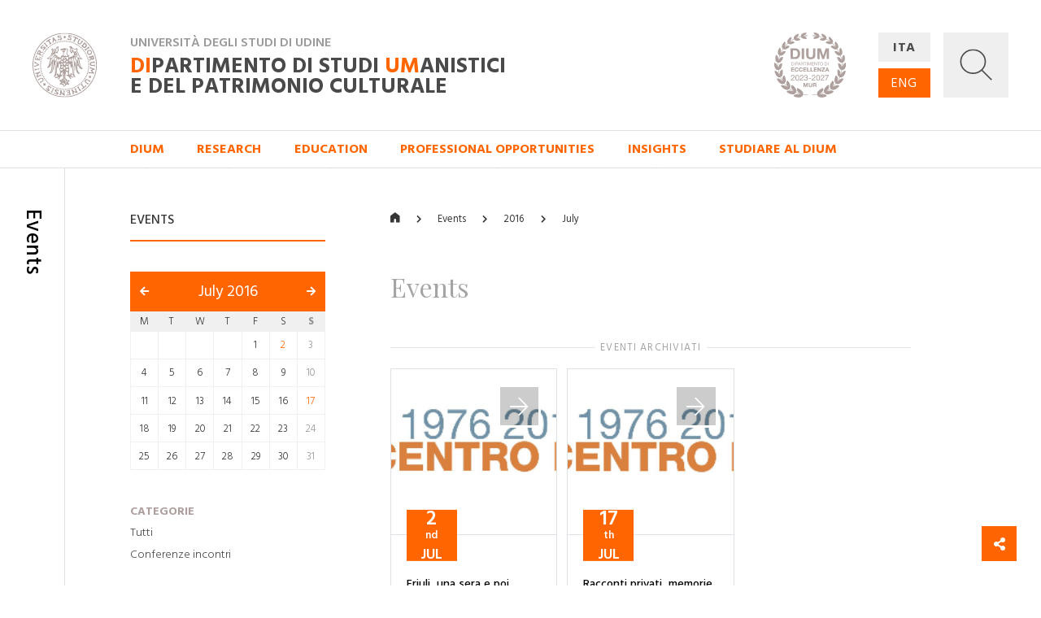

--- FILE ---
content_type: text/html; charset=utf-8
request_url: https://dium.uniud.it/en/notizie-ed-eventi/eventi/2016/7/
body_size: 12850
content:

<!DOCTYPE html>
<html>
    <head>
        

        <meta charset="utf-8">
        <title>
          
            
              Events
            
          
        - DIUM</title>
        
        <meta name="viewport" content="width=device-width, initial-scale=1" />

        
        

        
    <meta property="og:url" content="http://dium.uniud.it/en/notizie-ed-eventi/eventi/" />
    <meta property="og:type" content="page" />
    <meta property="og:title" content="Events" />


        <link rel="stylesheet" href="/static/home/css/bootstrap.min.css">
        <link rel="stylesheet" href="/static/home/css/icomoon.css">
        <link rel="stylesheet" href="/static/home/css/fontawesome.min.css">
        <link rel="stylesheet" href="/static/home/css/fancybox.min.css">

        <link rel="stylesheet" href="/static/home/css/grid12.css">
        <link rel="stylesheet" href="/static/home/css/grid33.css">
        <link rel="stylesheet" href="/static/home/css/grid100.css">
        <link rel="stylesheet" href="/static/home/css/mega.css?v=2">
        <link rel="stylesheet" href="/static/home/css/style.css?v=3">
        <link rel="stylesheet" href="/static/home/css/mobile.css?v=3">

        

        <script>(function(w,d,s,l,i){w[l]=w[l]||[];w[l].push({'gtm.start':
            new Date().getTime(),event:'gtm.js'});var f=d.getElementsByTagName(s)[0],
            j=d.createElement(s),dl=l!='dataLayer'?'&l='+l:'';j.async=true;j.src=
            'https://www.googletagmanager.com/gtm.js?id='+i+dl;f.parentNode.insertBefore(j,f);
            })(window,document,'script','dataLayer','GTM-NB5MTXD');
        </script>
    </head>

    <body class="template-folderpeoplepage">
        

        
    <div id="share">
    <a href="#" class="btn btn-share"><i class="fas fa-fw fa-share-alt" aria-hidden="true"></i></a>
    <a href="https://www.facebook.com/sharer/sharer.php?u=http://dium.uniud.it/en/notizie-ed-eventi/eventi/" class="btn btn-facebook"><i class="fab fa-fw fa-facebook-f" aria-hidden="true"></i></a>
    <a href="https://twitter.com/intent/tweet?url=http://dium.uniud.it/en/notizie-ed-eventi/eventi/" class="btn btn-twitter"><i class="fab fa-fw fa-twitter" aria-hidden="true"></i></a>
</div>


        
    
        
<header class="d-none d-lg-block">
    <div class="row no-gutters border-bottom">
        
        <div id="logo" class="col-2">
            <a href="/en/">
                <img src="/static/home/img/logo.svg"
                     alt="Università degli Studi di Udine">
            </a>
        </div>
        <div id="company" class="col-11">
            <div class="wrapper">
                <p class="h2">Università degli Studi di Udine</p>
                <a href="/en/" class="h1 mb-0"><em>DI</em>partimento di Studi <em>UM</em>anistici <br>e del patrimonio culturale</a>
            </div>
            <img class="logo-de"
                 src="/static/home/img/logo-dium-2027.svg"
                 alt="DIUM - Dipartimento di eccellenza 2023-2027 MUR">
        </div>
        <div id="utilities" class="col-3">
            <div class="wrapper d-flex flex-row">
                <ul id="languages"
                    class="d-flex flex-column justify-content-between mb-0 pl-0 list-unstyled">
                    
                    
                    

                    
                        <li class="">
                            <a href="/it/notizie-ed-eventi/eventi/2016/7/">ITA</a>
                        </li>
                    
                        <li class="active">
                            <a href="/en/notizie-ed-eventi/eventi/2016/7/">ENG</a>
                        </li>
                    
                </ul>
                <a id="search"
                   title="Ricerca"
                   data-toggle="collapse"
                   href="#collapse-search"
                   role="button"
                   aria-expanded="false"
                   aria-controls="collapse-search">
                    <img id="grey"
                         src="/static/home/img/search_grey.svg"
                         alt="Cerca...">
                    <img id="white"
                         src="/static/home/img/search_white.svg"
                         alt="Cerca...">
                    <img id="cross" src="/static/home/img/cross_white.svg" alt="Chiudi">
                </a>
            </div>
        </div>
    </div>
    <div class="collapse" id="collapse-search">
        <form action="/en/search/" class="rounded-0 border-bottom">
            <input id="search-field"
                   class="form-control form-control-lg px-5 py-4 border-0 rounded-0 bg-light"
                   type="text"
                   name="query"
                   placeholder="Cerca nel sito...">
        </form>
    </div>
    
    
        <nav class="row no-gutters border-bottom">
            
                <div class="accordion" id="menu-accordion">
                    <ul id="navigation" class="col-14 offset-2 list-inline mb-0 pl-0">
                        
                            
                                <li class="list-inline-item mr-5">
                                    <a href="#child-4"
                                       data-toggle="collapse"
                                       role="button"
                                       aria-expanded="false"
                                       aria-controls="child-4">DIUM</a>
                                </li>
                            
                        
                            
                                <li class="list-inline-item mr-5">
                                    <a href="#child-5"
                                       data-toggle="collapse"
                                       role="button"
                                       aria-expanded="false"
                                       aria-controls="child-5">Research</a>
                                </li>
                            
                        
                            
                                <li class="list-inline-item mr-5">
                                    <a href="#child-6"
                                       data-toggle="collapse"
                                       role="button"
                                       aria-expanded="false"
                                       aria-controls="child-6">Education</a>
                                </li>
                            
                        
                            
                                <li class="list-inline-item mr-5">
                                    <a href="/en/sbocchi-professionali/">Professional opportunities</a>
                                </li>
                            
                        
                            
                                <li class="list-inline-item mr-5">
                                    <a href="#child-3876"
                                       data-toggle="collapse"
                                       role="button"
                                       aria-expanded="false"
                                       aria-controls="child-3876">Insights</a>
                                </li>
                            
                        
                            
                                <li class="list-inline-item mr-5">
                                    <a href="/en/studiare-al-dium/">Studiare al DIUM</a>
                                </li>
                            
                        
                    </ul>
                    
                        
                            <div class="collapse"
                                 id="child-4"
                                 data-parent="#menu-accordion">
                                <div class="row no-gutters bg-primary text-white">
                                    <div class="col-12 offset-2 py-5">
                                        <div class="row no-gutters">
                                            
                                                <div class="first-level col-4 pr-5 ">
                                                    <a class="text-white" href="/en/dium/dati-generali/"><strong>General details</strong></a>
                                                    <ul class="list-unstyled mb-0">
                                                        
                                                            
                                                                <li class="second-level ">
                                                                    <a class="text-white" href="/en/dium/dati-generali/storia/">History</a>
                                                                </li>
                                                            
                                                        
                                                            
                                                                <li class="second-level ">
                                                                    <a class="text-white" href="/en/dium/dati-generali/organizzazione/">Organization</a>
                                                                </li>
                                                            
                                                        
                                                            
                                                                <li class="second-level ">
                                                                    <a class="text-white" href="/en/dium/dati-generali/regolamento/">Regulation</a>
                                                                </li>
                                                            
                                                        
                                                            
                                                                <li class="second-level ">
                                                                    <a class="text-white" href="/en/dium/dati-generali/numeri-e-parole/">Figures and words</a>
                                                                </li>
                                                            
                                                        
                                                            
                                                                <li class="second-level ">
                                                                    <a class="text-white" href="/en/dium/dati-generali/patrimonio-artistico/">Artistic Heritage</a>
                                                                </li>
                                                            
                                                        
                                                    </ul>
                                                </div>
                                            
                                                <div class="first-level col-4 pr-5 ">
                                                    <a class="text-white" href="/en/dium/persone/"><strong>People</strong></a>
                                                    <ul class="list-unstyled mb-0">
                                                        
                                                            
                                                                <li class="second-level ">
                                                                    <a class="text-white" href="/en/dium/persone/docenti-e-ricercatori/">Academics and researchers</a>
                                                                </li>
                                                            
                                                        
                                                            
                                                                <li class="second-level ">
                                                                    <a class="text-white" href="/en/dium/persone/personale-amministrativo/">Administrative personnel</a>
                                                                </li>
                                                            
                                                        
                                                            
                                                                <li class="second-level ">
                                                                    <a class="text-white" href="/en/dium/persone/personale-tecnico/">Technical staff</a>
                                                                </li>
                                                            
                                                        
                                                            
                                                                <li class="second-level ">
                                                                    <a class="text-white" href="/en/dium/persone/giovani-studiosi/">Young scholars</a>
                                                                </li>
                                                            
                                                        
                                                    </ul>
                                                </div>
                                            
                                                <div class="first-level col-4 pr-5 ">
                                                    <a class="text-white" href="/en/dium/locali-e-strutture/"><strong>Premises and facilities</strong></a>
                                                    <ul class="list-unstyled mb-0">
                                                        
                                                            
                                                                <li class="second-level ">
                                                                    <a class="text-white" href="/en/dium/locali-e-strutture/sedi/">Locations</a>
                                                                </li>
                                                            
                                                        
                                                            
                                                                <li class="second-level ">
                                                                    <a class="text-white" href="/en/dium/locali-e-strutture/laboratori/">Laboratories</a>
                                                                </li>
                                                            
                                                        
                                                            
                                                                <li class="second-level ">
                                                                    <a class="text-white" href="/en/dium/locali-e-strutture/aule/">Rooms</a>
                                                                </li>
                                                            
                                                        
                                                            
                                                                <li class="second-level ">
                                                                    <a class="text-white" href="/en/dium/locali-e-strutture/biblioteche/">Libraries</a>
                                                                </li>
                                                            
                                                        
                                                    </ul>
                                                </div>
                                            
                                        </div>
                                    </div>
                                </div>
                            </div>
                        
                    
                        
                            <div class="collapse"
                                 id="child-5"
                                 data-parent="#menu-accordion">
                                <div class="row no-gutters bg-primary text-white">
                                    <div class="col-12 offset-2 py-5">
                                        <div class="row no-gutters">
                                            
                                                <div class="first-level col-4 pr-5 ">
                                                    <a class="text-white" href="/en/ricerca/centri-di-ricerca/"><strong>Research centres</strong></a>
                                                    <ul class="list-unstyled mb-0">
                                                        
                                                            
                                                                <li class="second-level ">
                                                                    <a class="text-white" href="/en/ricerca/centri-di-ricerca/ai4ch/">AI4CH</a>
                                                                </li>
                                                            
                                                        
                                                            
                                                                <li class="second-level ">
                                                                    <a class="text-white" href="/en/ricerca/centri-di-ricerca/rima/">Interdepartmental Research Center on Ancient Medicin (RIMA)</a>
                                                                </li>
                                                            
                                                        
                                                            
                                                                <li class="second-level ">
                                                                    <a class="text-white" href="/en/ricerca/centri-di-ricerca/cisueco/">Interuniversitary Center for Hungarian Studies and for Studies on Central and Eastern Europe (CISUECO)</a>
                                                                </li>
                                                            
                                                        
                                                            
                                                                <li class="second-level ">
                                                                    <a class="text-white" href="/en/ricerca/centri-di-ricerca/crea/">Center for Audiovisual Research and Processing (CREA)</a>
                                                                </li>
                                                            
                                                        
                                                            
                                                                <li class="second-level ">
                                                                    <a class="text-white" href="/en/ricerca/centri-di-ricerca/crs/">Screenplay Research Center</a>
                                                                </li>
                                                            
                                                        
                                                            
                                                                <li class="second-level ">
                                                                    <a class="text-white" href="/en/ricerca/centri-di-ricerca/cerla/">Research Center for Languages and Their Applications (CERLA)</a>
                                                                </li>
                                                            
                                                        
                                                    </ul>
                                                </div>
                                            
                                                <div class="first-level col-4 pr-5 ">
                                                    <a class="text-white" href="/en/ricerca/sezioni-di-ricerca/"><strong>Research Areas</strong></a>
                                                    <ul class="list-unstyled mb-0">
                                                        
                                                            
                                                                <li class="second-level ">
                                                                    <a class="text-white" href="/en/ricerca/sezioni-di-ricerca/arch-sez-ricerca/">Archaeology</a>
                                                                </li>
                                                            
                                                        
                                                            
                                                                <li class="second-level ">
                                                                    <a class="text-white" href="/en/ricerca/sezioni-di-ricerca/cinema-musica-culture-mediali/">Cinema, Music, Media culture</a>
                                                                </li>
                                                            
                                                        
                                                            
                                                                <li class="second-level ">
                                                                    <a class="text-white" href="/en/ricerca/sezioni-di-ricerca/filol-lett-greca-e-latina/">Greek and Latin Philology and Classical and Medieval Literature</a>
                                                                </li>
                                                            
                                                        
                                                            
                                                                <li class="second-level ">
                                                                    <a class="text-white" href="/en/ricerca/sezioni-di-ricerca/filosofia/">Philosophy</a>
                                                                </li>
                                                            
                                                        
                                                            
                                                                <li class="second-level ">
                                                                    <a class="text-white" href="/en/ricerca/sezioni-di-ricerca/italianistica/">Italian Studies</a>
                                                                </li>
                                                            
                                                        
                                                            
                                                                <li class="second-level ">
                                                                    <a class="text-white" href="/en/ricerca/sezioni-di-ricerca/libro-e-documento/">Book and Document</a>
                                                                </li>
                                                            
                                                        
                                                            
                                                                <li class="second-level ">
                                                                    <a class="text-white" href="/en/ricerca/sezioni-di-ricerca/linguaggi-comunicazione-societ%C3%A0/">Languages, Communication, Society</a>
                                                                </li>
                                                            
                                                        
                                                            
                                                                <li class="second-level ">
                                                                    <a class="text-white" href="/en/ricerca/sezioni-di-ricerca/storia/">Storia</a>
                                                                </li>
                                                            
                                                        
                                                            
                                                                <li class="second-level ">
                                                                    <a class="text-white" href="/en/ricerca/sezioni-di-ricerca/sto-dellarte-e-dellarchitettura/">History of Art and Architecture</a>
                                                                </li>
                                                            
                                                        
                                                    </ul>
                                                </div>
                                            
                                                <div class="first-level col-4 pr-5 ">
                                                    <a class="text-white" href="/en/ricerca/research-highlights/"><strong>Research Highlights</strong></a>
                                                    <ul class="list-unstyled mb-0">
                                                        
                                                            
                                                                <li class="second-level ">
                                                                    <a class="text-white" href="/en/ricerca/research-highlights/archeologia/">Archaeology</a>
                                                                </li>
                                                            
                                                        
                                                            
                                                                <li class="second-level ">
                                                                    <a class="text-white" href="/en/ricerca/research-highlights/cinema-musica-e-culture-mediali/">Cinema, Music, Media culture</a>
                                                                </li>
                                                            
                                                        
                                                            
                                                                <li class="second-level ">
                                                                    <a class="text-white" href="/en/ricerca/research-highlights/filologia/">Philology</a>
                                                                </li>
                                                            
                                                        
                                                            
                                                                <li class="second-level ">
                                                                    <a class="text-white" href="/en/ricerca/research-highlights/filosofia/">Philosophy</a>
                                                                </li>
                                                            
                                                        
                                                            
                                                                <li class="second-level ">
                                                                    <a class="text-white" href="/en/ricerca/research-highlights/italianistica-rh/">Italian Studies</a>
                                                                </li>
                                                            
                                                        
                                                            
                                                                <li class="second-level ">
                                                                    <a class="text-white" href="/en/ricerca/research-highlights/rh-libro-e-documento/">Book and Document</a>
                                                                </li>
                                                            
                                                        
                                                            
                                                                <li class="second-level ">
                                                                    <a class="text-white" href="/en/ricerca/research-highlights/linguaggi/">Languages, Communication, Society</a>
                                                                </li>
                                                            
                                                        
                                                            
                                                                <li class="second-level ">
                                                                    <a class="text-white" href="/en/ricerca/research-highlights/storia/">History</a>
                                                                </li>
                                                            
                                                        
                                                            
                                                                <li class="second-level ">
                                                                    <a class="text-white" href="/en/ricerca/research-highlights/arte-e-architettura/">History of Art and Architecture</a>
                                                                </li>
                                                            
                                                        
                                                    </ul>
                                                </div>
                                            
                                                <div class="first-level col-4 pr-5 ">
                                                    <a class="text-white" href="/en/ricerca/progetti-corso/"><strong>Dipartimento di Eccellenza, Piano Strategico e altri progetti</strong></a>
                                                    <ul class="list-unstyled mb-0">
                                                        
                                                            
                                                                <li class="second-level ">
                                                                    <a class="text-white" href="/en/ricerca/progetti-corso/piano-strategico-di-ateneo/">Piano Strategico di Ateneo</a>
                                                                </li>
                                                            
                                                        
                                                            
                                                                <li class="second-level ">
                                                                    <a class="text-white" href="/en/ricerca/progetti-corso/archivi-biblioteche-edizioni/">Archivi biblioteche edizioni</a>
                                                                </li>
                                                            
                                                        
                                                            
                                                                <li class="second-level ">
                                                                    <a class="text-white" href="/en/ricerca/progetti-corso/digital-humanities-e-intelligenza-artificiale/">Digital Humanities e Intelligenza artificiale</a>
                                                                </li>
                                                            
                                                        
                                                            
                                                                <li class="second-level ">
                                                                    <a class="text-white" href="/en/ricerca/progetti-corso/ricezione-memoria-storia-del-pensiero-e-della-societa/">Ricezione, memoria, storia del pensiero e della società</a>
                                                                </li>
                                                            
                                                        
                                                            
                                                                <li class="second-level ">
                                                                    <a class="text-white" href="/en/ricerca/progetti-corso/nuove-tecnologie-per-i-beni-artistici-architettonici-archeologici-e-monumentali/">Nuove tecnologie per i beni artistici, architettonici, archeologici e monumentali</a>
                                                                </li>
                                                            
                                                        
                                                            
                                                                <li class="second-level ">
                                                                    <a class="text-white" href="/en/ricerca/progetti-corso/polo-media-lab/">Polo Media Lab</a>
                                                                </li>
                                                            
                                                        
                                                            
                                                                <li class="second-level ">
                                                                    <a class="text-white" href="/en/ricerca/progetti-corso/territorio-formazione-societa/">Territorio, formazione, società</a>
                                                                </li>
                                                            
                                                        
                                                    </ul>
                                                </div>
                                            
                                        </div>
                                    </div>
                                </div>
                            </div>
                        
                    
                        
                            <div class="collapse"
                                 id="child-6"
                                 data-parent="#menu-accordion">
                                <div class="row no-gutters bg-primary text-white">
                                    <div class="col-12 offset-2 py-5">
                                        <div class="row no-gutters">
                                            
                                                <div class="first-level col-4 pr-5 ">
                                                    <a class="text-white" href="/en/didattica/didattica/"><strong>Didattica</strong></a>
                                                    <ul class="list-unstyled mb-0">
                                                        
                                                            
                                                                <li class="second-level ">
                                                                    <a class="text-white" href="/en/didattica/didattica/scuola-interateneo-di-specializzazione-beni-archeologici-manifesto-degli-studi/">Scuola Interateneo di Specializzazione in Beni archeologici – Manifesto degli Studi</a>
                                                                </li>
                                                            
                                                        
                                                            
                                                                <li class="second-level ">
                                                                    <a class="text-white" href="/en/didattica/didattica/novit%C3%A0-20222023/">Novità 2022/2023</a>
                                                                </li>
                                                            
                                                        
                                                    </ul>
                                                </div>
                                            
                                                <div class="first-level col-4 pr-5 ">
                                                    <a class="text-white" href="/en/didattica/corsi-di-studio/"><strong>Courses</strong></a>
                                                    <ul class="list-unstyled mb-0">
                                                        
                                                            
                                                                <li class="second-level ">
                                                                    <a class="text-white" href="/en/didattica/corsi-di-studio/lauree-triennali/">First Cycle (Bachelor) Degree Courses</a>
                                                                </li>
                                                            
                                                        
                                                            
                                                                <li class="second-level ">
                                                                    <a class="text-white" href="/en/didattica/corsi-di-studio/lauree-magistrali/">Second Cycle (Master) Degree Courses</a>
                                                                </li>
                                                            
                                                        
                                                            
                                                                <li class="second-level ">
                                                                    <a class="text-white" href="/en/didattica/corsi-di-studio/scuole-di-specializzazione/">Post-Graduate Schools</a>
                                                                </li>
                                                            
                                                        
                                                            
                                                                <li class="second-level ">
                                                                    <a class="text-white" href="/en/didattica/corsi-di-studio/master/">Professional Master&#x27;s programmes</a>
                                                                </li>
                                                            
                                                        
                                                            
                                                                <li class="second-level ">
                                                                    <a class="text-white" href="/en/didattica/corsi-di-studio/dottorati-di-ricerca/">Research Doctorates (Ph.D.)</a>
                                                                </li>
                                                            
                                                        
                                                    </ul>
                                                </div>
                                            
                                                <div class="first-level col-4 pr-5 ">
                                                    <a class="text-white" href="/en/didattica/erasmus/"><strong>Erasmus+</strong></a>
                                                    <ul class="list-unstyled mb-0">
                                                        
                                                            
                                                                <li class="second-level ">
                                                                    <a class="text-white" href="/en/didattica/erasmus/accordi-attivi/">Operating agreements</a>
                                                                </li>
                                                            
                                                        
                                                    </ul>
                                                </div>
                                            
                                                <div class="first-level col-4 pr-5 ">
                                                    <a class="text-white" href="/en/didattica/opportunit%C3%A0/"><strong>Opportunità</strong></a>
                                                    <ul class="list-unstyled mb-0">
                                                        
                                                            
                                                                <li class="second-level ">
                                                                    <a class="text-white" href="/en/didattica/opportunit%C3%A0/summer-e-winter-school/">Spring/Summer Schools</a>
                                                                </li>
                                                            
                                                        
                                                            
                                                                <li class="second-level ">
                                                                    <a class="text-white" href="/en/didattica/opportunit%C3%A0/opportunit%C3%A0/">Cerca la tua opportunità</a>
                                                                </li>
                                                            
                                                        
                                                    </ul>
                                                </div>
                                            
                                        </div>
                                    </div>
                                </div>
                            </div>
                        
                    
                        
                    
                        
                            <div class="collapse"
                                 id="child-3876"
                                 data-parent="#menu-accordion">
                                <div class="row no-gutters bg-primary text-white">
                                    <div class="col-12 offset-2 py-5">
                                        <div class="row no-gutters">
                                            
                                                <div class="first-level col-4 pr-5 ">
                                                    <a class="text-white" href="/en/approfondimenti/oss-terr/"><strong>Osservatorio per il territorio</strong></a>
                                                    <ul class="list-unstyled mb-0">
                                                        
                                                            
                                                                <li class="second-level ">
                                                                    <a class="text-white" href="/en/approfondimenti/oss-terr/territorio/">Osservatorio per il territorio</a>
                                                                </li>
                                                            
                                                        
                                                    </ul>
                                                </div>
                                            
                                                <div class="first-level col-4 pr-5 ">
                                                    <a class="text-white" href="/en/approfondimenti/novit%C3%A0-libreria/"><strong>Novità in libreria</strong></a>
                                                    <ul class="list-unstyled mb-0">
                                                        
                                                            
                                                                <li class="second-level ">
                                                                    <a class="text-white" href="/en/approfondimenti/novit%C3%A0-libreria/2020/">2020</a>
                                                                </li>
                                                            
                                                        
                                                            
                                                                <li class="second-level ">
                                                                    <a class="text-white" href="/en/approfondimenti/novit%C3%A0-libreria/2021/">2021</a>
                                                                </li>
                                                            
                                                        
                                                            
                                                                <li class="second-level ">
                                                                    <a class="text-white" href="/en/approfondimenti/novit%C3%A0-libreria/2022/">2022</a>
                                                                </li>
                                                            
                                                        
                                                            
                                                                <li class="second-level ">
                                                                    <a class="text-white" href="/en/approfondimenti/novit%C3%A0-libreria/2023/">2023</a>
                                                                </li>
                                                            
                                                        
                                                            
                                                                <li class="second-level ">
                                                                    <a class="text-white" href="/en/approfondimenti/novit%C3%A0-libreria/2024/">2024</a>
                                                                </li>
                                                            
                                                        
                                                    </ul>
                                                </div>
                                            
                                                <div class="first-level col-4 pr-5 ">
                                                    <a class="text-white" href="/en/approfondimenti/elzeviro/"><strong>Elzeviro</strong></a>
                                                    <ul class="list-unstyled mb-0">
                                                        
                                                            
                                                                <li class="second-level ">
                                                                    <a class="text-white" href="/en/approfondimenti/elzeviro/luglio-2020/">Luglio 2020</a>
                                                                </li>
                                                            
                                                        
                                                            
                                                                <li class="second-level ">
                                                                    <a class="text-white" href="/en/approfondimenti/elzeviro/giugno-2020/">Giugno 2020</a>
                                                                </li>
                                                            
                                                        
                                                            
                                                                <li class="second-level ">
                                                                    <a class="text-white" href="/en/approfondimenti/elzeviro/maggio-2020/">Maggio 2020</a>
                                                                </li>
                                                            
                                                        
                                                            
                                                                <li class="second-level ">
                                                                    <a class="text-white" href="/en/approfondimenti/elzeviro/aprile-2020/">Aprile 2020</a>
                                                                </li>
                                                            
                                                        
                                                            
                                                                <li class="second-level ">
                                                                    <a class="text-white" href="/en/approfondimenti/elzeviro/marzo-2020/">Marzo 2020</a>
                                                                </li>
                                                            
                                                        
                                                            
                                                                <li class="second-level ">
                                                                    <a class="text-white" href="/en/approfondimenti/elzeviro/febbraio-2020/">Febbraio 2020</a>
                                                                </li>
                                                            
                                                        
                                                    </ul>
                                                </div>
                                            
                                        </div>
                                    </div>
                                </div>
                            </div>
                        
                    
                        
                    
                </div>
            
        </nav>
    
</header>
<header id="mobile-header" class="d-block d-lg-none cd-main-header">
    <div class="row no-gutters">
        <div class="col border-bottom">
            <div class="wrapper">
                <a href="/" class="mobile-logo">
                    <img src="/static/home/img/logo.svg"
                         alt="Università degli Studi di Udine">
                </a>
                <p class="h2">Università degli Studi di Udine</p>
                <p class="h1 mb-0">
                    <em>DI</em>partimento di Studi <em>UM</em>anistici <br>e del patrimonio culturale
                </p>
                <img class="logo-de"
                     src="/static/home/img/logo-dium-2027.svg"
                     alt="DIUM - Dipartimento di eccellenza 2023-2027 MUR">
                
                    <a href="#cd-primary-nav" class="sandwitch cd-nav-trigger">
                        <span></span> <span class="sr-only">MENU</span>
                    </a>
                
            </div>
        </div>
    </div>
</header>

    
    <div class="cd-main-content">
        <main>
            
    <section>
        <div class="row no-gutters">
            <div class="d-none d-lg-block col-lg-1 py-5 border-right d-lg-flex justify-content-center">
                <h1 class="section-title my-3">Events</h1>
            </div>
            <div class="d-none d-lg-block col-lg-3 offset-lg-1 py-5">
                
    <h5 class="sidebar-title mt-3 mb-3">Events</h5>
    <hr class="hr-red mb-5">
    <div id="calendar" class="mb-5">
        <h3>
            <a class="prev"
               href="/en/notizie-ed-eventi/eventi/2016/6/"><i class="fas fa-arrow-left"></i></a>
            <a href="/en/notizie-ed-eventi/eventi/2016/7/"
               class="current">July 2016</a>
            <a class="next"
               href="/en/notizie-ed-eventi/eventi/2016/8/"><i class="fas fa-arrow-right"></i></a>
        </h3>
        <table class="clearfix">
            <thead>
                <tr>
                    
                        <th>
                            <span>M</span>
                        </th>
                    
                        <th>
                            <span>T</span>
                        </th>
                    
                        <th>
                            <span>W</span>
                        </th>
                    
                        <th>
                            <span>T</span>
                        </th>
                    
                        <th>
                            <span>F</span>
                        </th>
                    
                        <th>
                            <span>S</span>
                        </th>
                    
                        <th>
                            <span>S</span>
                        </th>
                    
                </tr>
            </thead>
            <tbody>
                
                    <tr>
                        
                            <td class="  ">
                                
                            </td>
                        
                            <td class="  ">
                                
                            </td>
                        
                            <td class="  ">
                                
                            </td>
                        
                            <td class="  ">
                                
                            </td>
                        
                            <td class="  ">
                                
                                    
                                        <span class=" ">
                                            1
                                        </span>
                                    
                                
                            </td>
                        
                            <td class=" selectable ">
                                
                                    
                                        <a href="/en/notizie-ed-eventi/eventi/2016/7/2/"
                                           class=" day">2</a>
                                    
                                
                            </td>
                        
                            <td class="  ">
                                
                                    
                                        <span class="sunday ">
                                            3
                                        </span>
                                    
                                
                            </td>
                        
                    </tr>
                
                    <tr>
                        
                            <td class="  ">
                                
                                    
                                        <span class=" ">
                                            4
                                        </span>
                                    
                                
                            </td>
                        
                            <td class="  ">
                                
                                    
                                        <span class=" ">
                                            5
                                        </span>
                                    
                                
                            </td>
                        
                            <td class="  ">
                                
                                    
                                        <span class=" ">
                                            6
                                        </span>
                                    
                                
                            </td>
                        
                            <td class="  ">
                                
                                    
                                        <span class=" ">
                                            7
                                        </span>
                                    
                                
                            </td>
                        
                            <td class="  ">
                                
                                    
                                        <span class=" ">
                                            8
                                        </span>
                                    
                                
                            </td>
                        
                            <td class="  ">
                                
                                    
                                        <span class=" ">
                                            9
                                        </span>
                                    
                                
                            </td>
                        
                            <td class="  ">
                                
                                    
                                        <span class="sunday ">
                                            10
                                        </span>
                                    
                                
                            </td>
                        
                    </tr>
                
                    <tr>
                        
                            <td class="  ">
                                
                                    
                                        <span class=" ">
                                            11
                                        </span>
                                    
                                
                            </td>
                        
                            <td class="  ">
                                
                                    
                                        <span class=" ">
                                            12
                                        </span>
                                    
                                
                            </td>
                        
                            <td class="  ">
                                
                                    
                                        <span class=" ">
                                            13
                                        </span>
                                    
                                
                            </td>
                        
                            <td class="  ">
                                
                                    
                                        <span class=" ">
                                            14
                                        </span>
                                    
                                
                            </td>
                        
                            <td class="  ">
                                
                                    
                                        <span class=" ">
                                            15
                                        </span>
                                    
                                
                            </td>
                        
                            <td class="  ">
                                
                                    
                                        <span class=" ">
                                            16
                                        </span>
                                    
                                
                            </td>
                        
                            <td class=" selectable ">
                                
                                    
                                        <a href="/en/notizie-ed-eventi/eventi/2016/7/17/"
                                           class="sunday day">17</a>
                                    
                                
                            </td>
                        
                    </tr>
                
                    <tr>
                        
                            <td class="  ">
                                
                                    
                                        <span class=" ">
                                            18
                                        </span>
                                    
                                
                            </td>
                        
                            <td class="  ">
                                
                                    
                                        <span class=" ">
                                            19
                                        </span>
                                    
                                
                            </td>
                        
                            <td class="  ">
                                
                                    
                                        <span class=" ">
                                            20
                                        </span>
                                    
                                
                            </td>
                        
                            <td class="  ">
                                
                                    
                                        <span class=" ">
                                            21
                                        </span>
                                    
                                
                            </td>
                        
                            <td class="  ">
                                
                                    
                                        <span class=" ">
                                            22
                                        </span>
                                    
                                
                            </td>
                        
                            <td class="  ">
                                
                                    
                                        <span class=" ">
                                            23
                                        </span>
                                    
                                
                            </td>
                        
                            <td class="  ">
                                
                                    
                                        <span class="sunday ">
                                            24
                                        </span>
                                    
                                
                            </td>
                        
                    </tr>
                
                    <tr>
                        
                            <td class="  ">
                                
                                    
                                        <span class=" ">
                                            25
                                        </span>
                                    
                                
                            </td>
                        
                            <td class="  ">
                                
                                    
                                        <span class=" ">
                                            26
                                        </span>
                                    
                                
                            </td>
                        
                            <td class="  ">
                                
                                    
                                        <span class=" ">
                                            27
                                        </span>
                                    
                                
                            </td>
                        
                            <td class="  ">
                                
                                    
                                        <span class=" ">
                                            28
                                        </span>
                                    
                                
                            </td>
                        
                            <td class="  ">
                                
                                    
                                        <span class=" ">
                                            29
                                        </span>
                                    
                                
                            </td>
                        
                            <td class="  ">
                                
                                    
                                        <span class=" ">
                                            30
                                        </span>
                                    
                                
                            </td>
                        
                            <td class="  ">
                                
                                    
                                        <span class="sunday ">
                                            31
                                        </span>
                                    
                                
                            </td>
                        
                    </tr>
                
            </tbody>
        </table>
    </div>
    <ul id="sidebar" class="list-unstyled">
        
            <li>
                <a href="#">Categorie</a>
                <ul class="list-unstyled mb-4">
                    <li>
                        <a href="?">Tutti</a>
                    </li>
                    
                        <li class="">
                            <a href="?category=14">Conferenze incontri</a>
                        </li>
                    
                </ul>
            </li>
        
        
    </ul>

            </div>
            <div id="main-column" class="col-16 col-lg-10 offset-lg-1 py-5">
                
    <ul id="breadcrumbs" class="list-inline pb-3 mt-3 mb-5">
        <li class="list-inline-item">
            <a href="/en/"><i class="icon icon-home"></i></a>
        </li>
        <li class="list-inline-item">
            <a href="/en/notizie-ed-eventi/eventi/">Events</a>
        </li>
        
            <li class="list-inline-item">
                
                    <span>2016</span>
                
            </li>
        
            <li class="list-inline-item">
                
                    <a href="/en/notizie-ed-eventi/eventi/2016/7/">July</a>
                
            </li>
        
    </ul>


                
    
    <div id="wrapper-result-list" class="row no-gutters mb-5">
        <div class="col-100-100 col-sm-100-60 offset-sm-100-20 col-md-100-40 offset-md-100-30 d-lg-none">
            <div id="calendar" class="mb-5">
                <h3>
                    <a class="prev"
                       href="/en/notizie-ed-eventi/eventi/2016/6/"><i class="fas fa-arrow-left"></i></a>
                    <a href="/en/notizie-ed-eventi/eventi/2016/7/"
                       class="current">July 2016</a>
                    <a class="next"
                       href="/en/notizie-ed-eventi/eventi/2016/8/"><i class="fas fa-arrow-right"></i></a>
                </h3>
                <table class="clearfix">
                    <thead>
                        <tr>
                            
                                <th>
                                    <span>M</span>
                                </th>
                            
                                <th>
                                    <span>T</span>
                                </th>
                            
                                <th>
                                    <span>W</span>
                                </th>
                            
                                <th>
                                    <span>T</span>
                                </th>
                            
                                <th>
                                    <span>F</span>
                                </th>
                            
                                <th>
                                    <span>S</span>
                                </th>
                            
                                <th>
                                    <span>S</span>
                                </th>
                            
                        </tr>
                    </thead>
                    <tbody>
                        
                            <tr>
                                
                                    <td class="  ">
                                        
                                    </td>
                                
                                    <td class="  ">
                                        
                                    </td>
                                
                                    <td class="  ">
                                        
                                    </td>
                                
                                    <td class="  ">
                                        
                                    </td>
                                
                                    <td class="  ">
                                        
                                            
                                                <span class=" ">
                                                    1
                                                </span>
                                            
                                        
                                    </td>
                                
                                    <td class=" selectable ">
                                        
                                            
                                                <a href="/en/notizie-ed-eventi/eventi/2016/7/2/"
                                                   class=" day">2</a>
                                            
                                        
                                    </td>
                                
                                    <td class="  ">
                                        
                                            
                                                <span class="sunday ">
                                                    3
                                                </span>
                                            
                                        
                                    </td>
                                
                            </tr>
                        
                            <tr>
                                
                                    <td class="  ">
                                        
                                            
                                                <span class=" ">
                                                    4
                                                </span>
                                            
                                        
                                    </td>
                                
                                    <td class="  ">
                                        
                                            
                                                <span class=" ">
                                                    5
                                                </span>
                                            
                                        
                                    </td>
                                
                                    <td class="  ">
                                        
                                            
                                                <span class=" ">
                                                    6
                                                </span>
                                            
                                        
                                    </td>
                                
                                    <td class="  ">
                                        
                                            
                                                <span class=" ">
                                                    7
                                                </span>
                                            
                                        
                                    </td>
                                
                                    <td class="  ">
                                        
                                            
                                                <span class=" ">
                                                    8
                                                </span>
                                            
                                        
                                    </td>
                                
                                    <td class="  ">
                                        
                                            
                                                <span class=" ">
                                                    9
                                                </span>
                                            
                                        
                                    </td>
                                
                                    <td class="  ">
                                        
                                            
                                                <span class="sunday ">
                                                    10
                                                </span>
                                            
                                        
                                    </td>
                                
                            </tr>
                        
                            <tr>
                                
                                    <td class="  ">
                                        
                                            
                                                <span class=" ">
                                                    11
                                                </span>
                                            
                                        
                                    </td>
                                
                                    <td class="  ">
                                        
                                            
                                                <span class=" ">
                                                    12
                                                </span>
                                            
                                        
                                    </td>
                                
                                    <td class="  ">
                                        
                                            
                                                <span class=" ">
                                                    13
                                                </span>
                                            
                                        
                                    </td>
                                
                                    <td class="  ">
                                        
                                            
                                                <span class=" ">
                                                    14
                                                </span>
                                            
                                        
                                    </td>
                                
                                    <td class="  ">
                                        
                                            
                                                <span class=" ">
                                                    15
                                                </span>
                                            
                                        
                                    </td>
                                
                                    <td class="  ">
                                        
                                            
                                                <span class=" ">
                                                    16
                                                </span>
                                            
                                        
                                    </td>
                                
                                    <td class=" selectable ">
                                        
                                            
                                                <a href="/en/notizie-ed-eventi/eventi/2016/7/17/"
                                                   class="sunday day">17</a>
                                            
                                        
                                    </td>
                                
                            </tr>
                        
                            <tr>
                                
                                    <td class="  ">
                                        
                                            
                                                <span class=" ">
                                                    18
                                                </span>
                                            
                                        
                                    </td>
                                
                                    <td class="  ">
                                        
                                            
                                                <span class=" ">
                                                    19
                                                </span>
                                            
                                        
                                    </td>
                                
                                    <td class="  ">
                                        
                                            
                                                <span class=" ">
                                                    20
                                                </span>
                                            
                                        
                                    </td>
                                
                                    <td class="  ">
                                        
                                            
                                                <span class=" ">
                                                    21
                                                </span>
                                            
                                        
                                    </td>
                                
                                    <td class="  ">
                                        
                                            
                                                <span class=" ">
                                                    22
                                                </span>
                                            
                                        
                                    </td>
                                
                                    <td class="  ">
                                        
                                            
                                                <span class=" ">
                                                    23
                                                </span>
                                            
                                        
                                    </td>
                                
                                    <td class="  ">
                                        
                                            
                                                <span class="sunday ">
                                                    24
                                                </span>
                                            
                                        
                                    </td>
                                
                            </tr>
                        
                            <tr>
                                
                                    <td class="  ">
                                        
                                            
                                                <span class=" ">
                                                    25
                                                </span>
                                            
                                        
                                    </td>
                                
                                    <td class="  ">
                                        
                                            
                                                <span class=" ">
                                                    26
                                                </span>
                                            
                                        
                                    </td>
                                
                                    <td class="  ">
                                        
                                            
                                                <span class=" ">
                                                    27
                                                </span>
                                            
                                        
                                    </td>
                                
                                    <td class="  ">
                                        
                                            
                                                <span class=" ">
                                                    28
                                                </span>
                                            
                                        
                                    </td>
                                
                                    <td class="  ">
                                        
                                            
                                                <span class=" ">
                                                    29
                                                </span>
                                            
                                        
                                    </td>
                                
                                    <td class="  ">
                                        
                                            
                                                <span class=" ">
                                                    30
                                                </span>
                                            
                                        
                                    </td>
                                
                                    <td class="  ">
                                        
                                            
                                                <span class="sunday ">
                                                    31
                                                </span>
                                            
                                        
                                    </td>
                                
                            </tr>
                        
                    </tbody>
                </table>
            </div>
        </div>
        <div class="col-100-100 col-lg-100-80">
            <h2 class="mb-5">Events</h2>
            <div id="results-list" class="results-grid row">
                
                
                    
                        
                        
                    
                        
                            <div class="super-group col-3-3">
                                <hr class="my-4">
                                <span>
                                    
                                        Eventi archiviati
                                    
                                </span>
                            </div>
                        
                        
                            

                                
                                    
                                    <div class="card border-0 rounded-0 col-3-3 col-sm-3-1 col-md-8 event ">
                                        <div class="card-img-top rounded-0"
                                             style="background-image:url('/media/images/foto_PTw471A.2e16d0ba.fill-500x500.png')">
                                            <a href="/en/notizie-ed-eventi/eventi/2016/7/2/friuli-una-sera-e-poi/"
                                               class="btn btn-primary"><i class="icon icon-arrow-right"></i></a>
                                        </div>
                                        <div class="card-body border border-top-0">
                                            <div class="date">
                                                <p>
                                                    <span>2
                                                        <sup>nd</sup>
                                                    </span> Jul
                                                </p>
                                            </div>
                                            <h5 class="card-title m-0">
                                                <a href="/en/notizie-ed-eventi/eventi/2016/7/2/friuli-una-sera-e-poi/">Friuli, una sera e poi</a>
                                            </h5>
                                        </div>
                                    </div>
                                

                            
                        
                            

                                
                                    
                                    <div class="card border-0 rounded-0 col-3-3 col-sm-3-1 col-md-8 event ">
                                        <div class="card-img-top rounded-0"
                                             style="background-image:url('/media/images/foto_WHJzCwB.2e16d0ba.fill-500x500.png')">
                                            <a href="/en/notizie-ed-eventi/eventi/2016/7/17/racconti-privati-memorie-pubbliche-il-terremoto-in-fvg-selezioni-dal-fondo-filmico-olivia-pellis-e-da-altre-collezioni-di-filmati-amatoriali/"
                                               class="btn btn-primary"><i class="icon icon-arrow-right"></i></a>
                                        </div>
                                        <div class="card-body border border-top-0">
                                            <div class="date">
                                                <p>
                                                    <span>17
                                                        <sup>th</sup>
                                                    </span> Jul
                                                </p>
                                            </div>
                                            <h5 class="card-title m-0">
                                                <a href="/en/notizie-ed-eventi/eventi/2016/7/17/racconti-privati-memorie-pubbliche-il-terremoto-in-fvg-selezioni-dal-fondo-filmico-olivia-pellis-e-da-altre-collezioni-di-filmati-amatoriali/">Racconti privati, memorie pubbliche: il terremoto in FVG. Selezioni dal fondo filmico Olivia Pellis e da altre collezioni di filmati amatoriali</a>
                                            </h5>
                                        </div>
                                    </div>
                                

                            
                        
                    
                
            </div>
        </div>
    </div>

            </div>
        </div>
    </section>
    
    
    

<section id="notes" class="" style="display: none;">
    <div class="row no-gutters">
        <div class="col-16 col-lg-1 pt-5 py-lg-5 border-rm-0 border-right d-lg-flex justify-content-center">
            <h1 class="section-title my-3">Note</h1>
        </div>
        <div class="notes col-16 col-lg-13 offset-lg-1 py-5">
            <ul class="list-unstyled my-3"></ul>
        </div>
    </div>
</section>

        </main>
        
            


<footer class="py-5">
    <div class="row no-gutters">
        <div id="full-logo" class="col-16 col-lg-14 offset-lg-1 pb-4 border-bottom mb-4 d-flex justify-content-between align-items-end">
            <img src="/static/home/img/logo_full.svg" alt="Università degli Studi di Udine">
            
            <div class="social text-right">
                <h5>SEGUICI SU</h5>
                <ul class="list-inline mb-0">
                    
                    <li class="list-inline-item"><a href="https://www.facebook.com/pages/Universita-degli-Studi-di-Udine/100491726672336"><i class="fab fa-facebook-f"></i></a></li>
                    
                    
                    <li class="list-inline-item"><a href="https://twitter.com/#!/uniud"><i class="fab fa-twitter"></i></a></li>
                    
                    
                    <li class="list-inline-item"><a href="https://www.youtube.com/user/UniversitaUdine"><i class="fab fa-youtube"></i></a></li>
                    
                    
                    <li class="list-inline-item"><a href="https://www.instagram.com/universitadiudine/"><i class="fab fa-instagram"></i></a></li>
                    
                </ul>
            </div>
            
        </div>
    </div>
    <div class="row no-gutters">
        <div class="col-16 col-sm-5 col-md-5 col-lg-3 offset-lg-1">
            <div class="rich-text"><p data-block-key="et44j">Dipartimento di Studi umanistici e del patrimonio culturale</p><p data-block-key="y4llp">Vicolo Florio, 2/B - 33100 Udine<br/> TEL +39 0432 556619<br/> FAX +39 0432 556649<br/> EMAIL: <a href="mailto:segreteria.dium@uniud.it">segreteria.dium@uniud.it</a><br/> PEC: <a href="mailto:amce@postacert.uniud.it">amce@postacert.uniud.it</a><br/> CF 80014550307<br/> PI 01071600306<br/><a href="https://www.uniud.it/it/it/pagine-speciali/guida/privacy">Privacy policy</a> - <a href="/en/informative/cookie-policy/">Cookie Policy</a></p></div>
        </div>
        <div class="col-2 offset-1 d-none d-lg-block">
            
            
            
            
            
            
            
            
            
            <h5 class="mb-1">NEWS AND EVENTS</h5>
            <ul class="list-unstyled">
                
                
                <li><a href="/en/notizie-ed-eventi/eventi/" title="Events">Events</a></li>
                
                
                
                <li><a href="/en/notizie-ed-eventi/notizie/" title="News">News</a></li>
                
                
            </ul>
            
            
            
            
            
            <h5 class="mb-1">INFORMATIVE</h5>
            <ul class="list-unstyled">
                
                
                <li><a href="/en/informative/credits/" title="Credits">Credits</a></li>
                
                
                
                
                
                <li><a href="/en/informative/accessibilita/" title="Accessibilità">Accessibilità</a></li>
                
                
            </ul>
            
            
            
            
            
            
            
            
            
            
            
            
        </div>
        <div class="col-16 col-sm-4 offset-sm-1 col-md-5 offset-md-1 col-lg-3 offset-lg-1">
            <p class="slogan mb-4">Ask not what <em>DIUM</em> can do for you, ask what you can do for <em>DIUM</em>.</p>
            <a class="btn btn-primary rounded-0" href="None">Donazioni</a>
        </div>
        <div id="login" class="col-16 col-sm-5 offset-sm-1 col-md-4 offset-md-1 col-lg-3 offset-lg-1">
            <h5 class="mb-1">AREA RISERVATA</h5>
            
            <a href="//dium.uniud.it/area-riservata/it/login/" class="btn btn-primary rounded-0">Accedi</a>
        </div>
    </div>
</footer>


        
    </div>
    







    <nav class="cd-nav d-block d-lg-none">
        
            <ul id="cd-primary-nav" class="cd-primary-nav is-fixed">
                <li>
                    <div id="mobile-languages" class="row no-gutters">
                        
                            <a href="/it/notizie-ed-eventi/eventi/2016/7/"
                               title="it"
                               class="col-8 px-2 text-center ">ITA</a>
                        
                            <a href="/en/notizie-ed-eventi/eventi/2016/7/"
                               title="en"
                               class="col-8 px-2 text-center active">ENG</a>
                        
                    </div>
                </li>
                
                    
                        







    <li class="has-children">
        <a href="/en/dium/" class="">DIUM</a>
        
            <ul class="is-hidden">
                <li class="go-back">
                    <a href="#0">Indietro</a>
                </li>
                <li class="see-all">
                    <a href="/en/dium/">DIUM</a>
                </li>
                
                    
                        







    <li class="has-children">
        <a href="/en/dium/dati-generali/" class="">General details</a>
        
            <ul class="is-hidden">
                <li class="go-back">
                    <a href="#0">Indietro</a>
                </li>
                <li class="see-all">
                    <a href="/en/dium/dati-generali/">General details</a>
                </li>
                
                    
                        







    <li class="">
        <a href="/en/dium/dati-generali/storia/" class="">History</a>
        
    </li>


                    
                
                    
                        







    <li class="">
        <a href="/en/dium/dati-generali/organizzazione/" class="">Organization</a>
        
    </li>


                    
                
                    
                        







    <li class="">
        <a href="/en/dium/dati-generali/regolamento/" class="">Regulation</a>
        
    </li>


                    
                
                    
                        







    <li class="">
        <a href="/en/dium/dati-generali/numeri-e-parole/" class="">Figures and words</a>
        
    </li>


                    
                
                    
                        







    <li class="">
        <a href="/en/dium/dati-generali/patrimonio-artistico/" class="">Artistic Heritage</a>
        
    </li>


                    
                
            </ul>
        
    </li>


                    
                
                    
                        







    <li class="has-children">
        <a href="/en/dium/persone/" class="">People</a>
        
            <ul class="is-hidden">
                <li class="go-back">
                    <a href="#0">Indietro</a>
                </li>
                <li class="see-all">
                    <a href="/en/dium/persone/">People</a>
                </li>
                
                    
                        







    <li class="">
        <a href="/en/dium/persone/docenti-e-ricercatori/" class="">Academics and researchers</a>
        
    </li>


                    
                
                    
                        







    <li class="">
        <a href="/en/dium/persone/personale-amministrativo/" class="">Administrative personnel</a>
        
    </li>


                    
                
                    
                        







    <li class="">
        <a href="/en/dium/persone/personale-tecnico/" class="">Technical staff</a>
        
    </li>


                    
                
                    
                        







    <li class="">
        <a href="/en/dium/persone/giovani-studiosi/" class="">Young scholars</a>
        
    </li>


                    
                
            </ul>
        
    </li>


                    
                
                    
                        







    <li class="has-children">
        <a href="/en/dium/locali-e-strutture/" class="">Premises and facilities</a>
        
            <ul class="is-hidden">
                <li class="go-back">
                    <a href="#0">Indietro</a>
                </li>
                <li class="see-all">
                    <a href="/en/dium/locali-e-strutture/">Premises and facilities</a>
                </li>
                
                    
                        







    <li class="">
        <a href="/en/dium/locali-e-strutture/sedi/" class="">Locations</a>
        
    </li>


                    
                
                    
                        







    <li class="">
        <a href="/en/dium/locali-e-strutture/laboratori/" class="">Laboratories</a>
        
    </li>


                    
                
                    
                        







    <li class="">
        <a href="/en/dium/locali-e-strutture/aule/" class="">Rooms</a>
        
    </li>


                    
                
                    
                        







    <li class="">
        <a href="/en/dium/locali-e-strutture/biblioteche/" class="">Libraries</a>
        
    </li>


                    
                
            </ul>
        
    </li>


                    
                
            </ul>
        
    </li>


                    
                        







    <li class="has-children">
        <a href="/en/ricerca/" class="">Research</a>
        
            <ul class="is-hidden">
                <li class="go-back">
                    <a href="#0">Indietro</a>
                </li>
                <li class="see-all">
                    <a href="/en/ricerca/">Research</a>
                </li>
                
                    
                        







    <li class="has-children">
        <a href="/en/ricerca/centri-di-ricerca/" class="">Research centres</a>
        
            <ul class="is-hidden">
                <li class="go-back">
                    <a href="#0">Indietro</a>
                </li>
                <li class="see-all">
                    <a href="/en/ricerca/centri-di-ricerca/">Research centres</a>
                </li>
                
                    
                        







    <li class="">
        <a href="/en/ricerca/centri-di-ricerca/ai4ch/" class="">AI4CH</a>
        
    </li>


                    
                
                    
                        







    <li class="">
        <a href="/en/ricerca/centri-di-ricerca/rima/" class="">Interdepartmental Research Center on Ancient Medicin (RIMA)</a>
        
    </li>


                    
                
                    
                        







    <li class="">
        <a href="/en/ricerca/centri-di-ricerca/cisueco/" class="">Interuniversitary Center for Hungarian Studies and for Studies on Central and Eastern Europe (CISUECO)</a>
        
    </li>


                    
                
                    
                        







    <li class="">
        <a href="/en/ricerca/centri-di-ricerca/crea/" class="">Center for Audiovisual Research and Processing (CREA)</a>
        
    </li>


                    
                
                    
                        







    <li class="">
        <a href="/en/ricerca/centri-di-ricerca/crs/" class="">Screenplay Research Center</a>
        
    </li>


                    
                
                    
                        







    <li class="">
        <a href="/en/ricerca/centri-di-ricerca/cerla/" class="">Research Center for Languages and Their Applications (CERLA)</a>
        
    </li>


                    
                
            </ul>
        
    </li>


                    
                
                    
                        







    <li class="has-children">
        <a href="/en/ricerca/sezioni-di-ricerca/" class="">Research Areas</a>
        
            <ul class="is-hidden">
                <li class="go-back">
                    <a href="#0">Indietro</a>
                </li>
                <li class="see-all">
                    <a href="/en/ricerca/sezioni-di-ricerca/">Research Areas</a>
                </li>
                
                    
                        







    <li class="">
        <a href="/en/ricerca/sezioni-di-ricerca/arch-sez-ricerca/" class="">Archaeology</a>
        
    </li>


                    
                
                    
                        







    <li class="">
        <a href="/en/ricerca/sezioni-di-ricerca/cinema-musica-culture-mediali/" class="">Cinema, Music, Media culture</a>
        
    </li>


                    
                
                    
                        







    <li class="">
        <a href="/en/ricerca/sezioni-di-ricerca/filol-lett-greca-e-latina/" class="">Greek and Latin Philology and Classical and Medieval Literature</a>
        
    </li>


                    
                
                    
                        







    <li class="">
        <a href="/en/ricerca/sezioni-di-ricerca/filosofia/" class="">Philosophy</a>
        
    </li>


                    
                
                    
                        







    <li class="">
        <a href="/en/ricerca/sezioni-di-ricerca/italianistica/" class="">Italian Studies</a>
        
    </li>


                    
                
                    
                        







    <li class="">
        <a href="/en/ricerca/sezioni-di-ricerca/libro-e-documento/" class="">Book and Document</a>
        
    </li>


                    
                
                    
                        







    <li class="">
        <a href="/en/ricerca/sezioni-di-ricerca/linguaggi-comunicazione-societ%C3%A0/" class="">Languages, Communication, Society</a>
        
    </li>


                    
                
                    
                        







    <li class="">
        <a href="/en/ricerca/sezioni-di-ricerca/storia/" class="">Storia</a>
        
    </li>


                    
                
                    
                        







    <li class="">
        <a href="/en/ricerca/sezioni-di-ricerca/sto-dellarte-e-dellarchitettura/" class="">History of Art and Architecture</a>
        
    </li>


                    
                
            </ul>
        
    </li>


                    
                
                    
                        







    <li class="has-children">
        <a href="/en/ricerca/research-highlights/" class="">Research Highlights</a>
        
            <ul class="is-hidden">
                <li class="go-back">
                    <a href="#0">Indietro</a>
                </li>
                <li class="see-all">
                    <a href="/en/ricerca/research-highlights/">Research Highlights</a>
                </li>
                
                    
                        







    <li class="">
        <a href="/en/ricerca/research-highlights/archeologia/" class="">Archaeology</a>
        
    </li>


                    
                
                    
                        







    <li class="">
        <a href="/en/ricerca/research-highlights/cinema-musica-e-culture-mediali/" class="">Cinema, Music, Media culture</a>
        
    </li>


                    
                
                    
                        







    <li class="">
        <a href="/en/ricerca/research-highlights/filologia/" class="">Philology</a>
        
    </li>


                    
                
                    
                        







    <li class="">
        <a href="/en/ricerca/research-highlights/filosofia/" class="">Philosophy</a>
        
    </li>


                    
                
                    
                        







    <li class="">
        <a href="/en/ricerca/research-highlights/italianistica-rh/" class="">Italian Studies</a>
        
    </li>


                    
                
                    
                        







    <li class="">
        <a href="/en/ricerca/research-highlights/rh-libro-e-documento/" class="">Book and Document</a>
        
    </li>


                    
                
                    
                        







    <li class="">
        <a href="/en/ricerca/research-highlights/linguaggi/" class="">Languages, Communication, Society</a>
        
    </li>


                    
                
                    
                        







    <li class="">
        <a href="/en/ricerca/research-highlights/storia/" class="">History</a>
        
    </li>


                    
                
                    
                        







    <li class="">
        <a href="/en/ricerca/research-highlights/arte-e-architettura/" class="">History of Art and Architecture</a>
        
    </li>


                    
                
            </ul>
        
    </li>


                    
                
                    
                        







    <li class="">
        <a href="/en/ricerca/progetti-corso/" class="">Dipartimento di Eccellenza, Piano Strategico e altri progetti</a>
        
    </li>


                    
                
            </ul>
        
    </li>


                    
                        







    <li class="has-children">
        <a href="/en/didattica/" class="">Education</a>
        
            <ul class="is-hidden">
                <li class="go-back">
                    <a href="#0">Indietro</a>
                </li>
                <li class="see-all">
                    <a href="/en/didattica/">Education</a>
                </li>
                
                    
                        







    <li class="has-children">
        <a href="/en/didattica/didattica/" class="">Didattica</a>
        
            <ul class="is-hidden">
                <li class="go-back">
                    <a href="#0">Indietro</a>
                </li>
                <li class="see-all">
                    <a href="/en/didattica/didattica/">Didattica</a>
                </li>
                
                    
                        







    <li class="">
        <a href="/en/didattica/didattica/scuola-interateneo-di-specializzazione-beni-archeologici-manifesto-degli-studi/" class="">Scuola Interateneo di Specializzazione in Beni archeologici – Manifesto degli Studi</a>
        
    </li>


                    
                
                    
                        







    <li class="">
        <a href="/en/didattica/didattica/novit%C3%A0-20222023/" class="">Novità 2022/2023</a>
        
    </li>


                    
                
            </ul>
        
    </li>


                    
                
                    
                        







    <li class="has-children">
        <a href="/en/didattica/corsi-di-studio/" class="">Courses</a>
        
            <ul class="is-hidden">
                <li class="go-back">
                    <a href="#0">Indietro</a>
                </li>
                <li class="see-all">
                    <a href="/en/didattica/corsi-di-studio/">Courses</a>
                </li>
                
                    
                        







    <li class="">
        <a href="/en/didattica/corsi-di-studio/lauree-triennali/" class="">First Cycle (Bachelor) Degree Courses</a>
        
    </li>


                    
                
                    
                        







    <li class="">
        <a href="/en/didattica/corsi-di-studio/lauree-magistrali/" class="">Second Cycle (Master) Degree Courses</a>
        
    </li>


                    
                
                    
                        







    <li class="">
        <a href="/en/didattica/corsi-di-studio/scuole-di-specializzazione/" class="">Post-Graduate Schools</a>
        
    </li>


                    
                
                    
                        







    <li class="">
        <a href="/en/didattica/corsi-di-studio/master/" class="">Professional Master&#x27;s programmes</a>
        
    </li>


                    
                
                    
                        







    <li class="">
        <a href="/en/didattica/corsi-di-studio/dottorati-di-ricerca/" class="">Research Doctorates (Ph.D.)</a>
        
    </li>


                    
                
            </ul>
        
    </li>


                    
                
                    
                        







    <li class="has-children">
        <a href="/en/didattica/erasmus/" class="">Erasmus+</a>
        
            <ul class="is-hidden">
                <li class="go-back">
                    <a href="#0">Indietro</a>
                </li>
                <li class="see-all">
                    <a href="/en/didattica/erasmus/">Erasmus+</a>
                </li>
                
                    
                        







    <li class="">
        <a href="/en/didattica/erasmus/accordi-attivi/" class="">Operating agreements</a>
        
    </li>


                    
                
            </ul>
        
    </li>


                    
                
                    
                        







    <li class="has-children">
        <a href="/en/didattica/opportunit%C3%A0/" class="">Opportunità</a>
        
            <ul class="is-hidden">
                <li class="go-back">
                    <a href="#0">Indietro</a>
                </li>
                <li class="see-all">
                    <a href="/en/didattica/opportunit%C3%A0/">Opportunità</a>
                </li>
                
                    
                        







    <li class="">
        <a href="/en/didattica/opportunit%C3%A0/summer-e-winter-school/" class="">Spring/Summer Schools</a>
        
    </li>


                    
                
                    
                        







    <li class="">
        <a href="/en/didattica/opportunit%C3%A0/opportunit%C3%A0/" class="">Cerca la tua opportunità</a>
        
    </li>


                    
                
            </ul>
        
    </li>


                    
                
            </ul>
        
    </li>


                    
                        







    <li class="">
        <a href="/en/sbocchi-professionali/" class="">Professional opportunities</a>
        
    </li>


                    
                        







    <li class="has-children">
        <a href="/en/approfondimenti/" class="">Insights</a>
        
            <ul class="is-hidden">
                <li class="go-back">
                    <a href="#0">Indietro</a>
                </li>
                <li class="see-all">
                    <a href="/en/approfondimenti/">Insights</a>
                </li>
                
                    
                        







    <li class="has-children">
        <a href="/en/approfondimenti/oss-terr/" class="">Osservatorio per il territorio</a>
        
            <ul class="is-hidden">
                <li class="go-back">
                    <a href="#0">Indietro</a>
                </li>
                <li class="see-all">
                    <a href="/en/approfondimenti/oss-terr/">Osservatorio per il territorio</a>
                </li>
                
                    
                        







    <li class="">
        <a href="/en/approfondimenti/oss-terr/territorio/" class="">Osservatorio per il territorio</a>
        
    </li>


                    
                
            </ul>
        
    </li>


                    
                
                    
                        







    <li class="has-children">
        <a href="/en/approfondimenti/novit%C3%A0-libreria/" class="">Novità in libreria</a>
        
            <ul class="is-hidden">
                <li class="go-back">
                    <a href="#0">Indietro</a>
                </li>
                <li class="see-all">
                    <a href="/en/approfondimenti/novit%C3%A0-libreria/">Novità in libreria</a>
                </li>
                
                    
                        







    <li class="">
        <a href="/en/approfondimenti/novit%C3%A0-libreria/2020/" class="">2020</a>
        
    </li>


                    
                
                    
                        







    <li class="">
        <a href="/en/approfondimenti/novit%C3%A0-libreria/2021/" class="">2021</a>
        
    </li>


                    
                
                    
                        







    <li class="">
        <a href="/en/approfondimenti/novit%C3%A0-libreria/2022/" class="">2022</a>
        
    </li>


                    
                
                    
                        







    <li class="">
        <a href="/en/approfondimenti/novit%C3%A0-libreria/2023/" class="">2023</a>
        
    </li>


                    
                
                    
                        







    <li class="">
        <a href="/en/approfondimenti/novit%C3%A0-libreria/2024/" class="">2024</a>
        
    </li>


                    
                
            </ul>
        
    </li>


                    
                
                    
                        







    <li class="has-children">
        <a href="/en/approfondimenti/elzeviro/" class="">Elzeviro</a>
        
            <ul class="is-hidden">
                <li class="go-back">
                    <a href="#0">Indietro</a>
                </li>
                <li class="see-all">
                    <a href="/en/approfondimenti/elzeviro/">Elzeviro</a>
                </li>
                
                    
                        







    <li class="">
        <a href="/en/approfondimenti/elzeviro/luglio-2020/" class="">Luglio 2020</a>
        
    </li>


                    
                
                    
                        







    <li class="">
        <a href="/en/approfondimenti/elzeviro/giugno-2020/" class="">Giugno 2020</a>
        
    </li>


                    
                
                    
                        







    <li class="">
        <a href="/en/approfondimenti/elzeviro/maggio-2020/" class="">Maggio 2020</a>
        
    </li>


                    
                
                    
                        







    <li class="">
        <a href="/en/approfondimenti/elzeviro/aprile-2020/" class="">Aprile 2020</a>
        
    </li>


                    
                
                    
                        







    <li class="">
        <a href="/en/approfondimenti/elzeviro/marzo-2020/" class="">Marzo 2020</a>
        
    </li>


                    
                
                    
                        







    <li class="">
        <a href="/en/approfondimenti/elzeviro/febbraio-2020/" class="">Febbraio 2020</a>
        
    </li>


                    
                
            </ul>
        
    </li>


                    
                
            </ul>
        
    </li>


                    
                        







    <li class="">
        <a href="/en/studiare-al-dium/" class="">Studiare al DIUM</a>
        
    </li>


                    
                
                <li>
                    <a href="/en/search/" class="">Cerca nel sito</a>
                </li>
            </ul>
        
    </nav>


    <div class="cd-overlay"></div>


        
        <script src="https://code.jquery.com/jquery-3.4.1.min.js"
                integrity="sha256-CSXorXvZcTkaix6Yvo6HppcZGetbYMGWSFlBw8HfCJo="
                crossorigin="anonymous"></script>
        <script src="https://code.jquery.com/mobile/1.4.5/jquery.mobile-1.4.5.min.js"
                integrity="sha384-u7i0wHEdsFrw92D1Z0sk2r6kiOGnZJhnawPUT0he8TRKfD4/XMEsj22l/cHFXO3v"
                crossorigin="anonymous"></script>
        <script src="/static/home/js/popper.min.js"></script>
        <script src="/static/home/js/bootstrap.min.js"></script>
        <script src="/static/home/js/fancybox.min.js"></script>
        <script src="/static/home/js/sly.min.js"></script>
        <script src="/static/home/js/mega.js"></script>
        <script src="/static/home/js/function.js"></script>
        <script src="/static/js/dium.js"></script>

        
    <script>
    $(function() {
        $(".scrollable").each(function() {
            var $frame = $(this);
            var $wrap = $frame.parent();

            $frame.sly({
                horizontal: 1,
                itemNav: 'basic',
                smart: 1,
                activateOn: 'click',
                mouseDragging: 1,
                touchDragging: 1,
                releaseSwing: 1,
                startAt: 0,
                scrollBar: $wrap.find('.scrollbar'),
                scrollBy: 1,
                activatePageOn: 'click',
                speed: 300,
                elasticBounds: 1,
                dragHandle: 1,
                dynamicHandle: 1,
                clickBar: 1
            });

            $frame.sly('on', 'load', function(e) {
                console.log('load');
                if ($wrap.find('.scrollbar').width() == $wrap.find('.handle').width()) {
                    $wrap.find('.scrollbar').hide();
                } else {
                    $wrap.find('.scrollbar').show();
                }
            });

            $(window).on('load resize', function(e) {
                $frame.sly('reload');
            });
        });
    });
    </script>

    </body>
</html>
